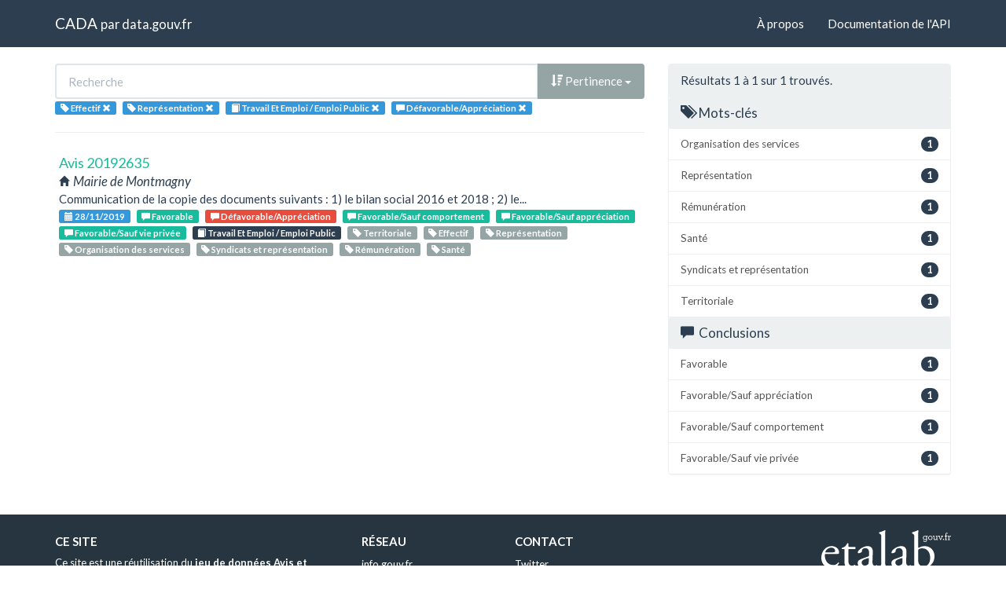

--- FILE ---
content_type: text/html; charset=utf-8
request_url: https://cada.data.gouv.fr/search?topic=Travail+Et+Emploi+%2F+Emploi+Public&tag=Effectif&tag=Repr%C3%A9sentation&meaning=D%C3%A9favorable%2FAppr%C3%A9ciation
body_size: 2961
content:
<!doctype html>
<html lang="fr">
<head>
    <meta charset="utf-8">
    <meta name="viewport" content="width=device-width, initial-scale=1">
    <link rel="icon" href="data:," />

    <title>Recherche - CADA</title>

    
    <link rel="stylesheet" href="/static/css/cada.min.css?6f0de776" />
    
</head>
<body>
    <main class="wrapper">
        <nav class="navbar navbar-default navbar-static-top" role="navigation">
            <div class="container">
                <!-- Brand and toggle get grouped for better mobile display -->
                <div class="navbar-header">
                    <button type="button" class="navbar-toggle" data-toggle="collapse" data-target=".navbar-collapse">
                        <span class="sr-only">Toggle navigation</span>
                        <span class="icon-bar"></span>
                        <span class="icon-bar"></span>
                        <span class="icon-bar"></span>
                    </button>
                    <div class="navbar-brand">
                        <a href="/">CADA</a>
                        <small>
                        par
                        <a href="http://www.data.gouv.fr">data.gouv.fr</a>
                        </small>
                    </div>
                </div>

                <div class="collapse navbar-collapse">
                    <ul class="nav navbar-nav navbar-right">
                        <li><a href="/about">À propos</a></li>
                        <li><a href="/api/">Documentation de l'API</a></li>
                    </ul>
                    
                    
                    
                </div>
            </div>
        </nav>


        <div class="container">
            

            <div class="page">
            
<div class="row">
    <div class="col-md-8">

        <div class="row">
            <form class="col-lg-12" action="/search?topic=Travail+Et+Emploi+%2F+Emploi+Public&amp;tag=Effectif&amp;meaning=D%C3%A9favorable%2FAppr%C3%A9ciation">
                <div class="input-group">
                    <input type="text" name="q" class="form-control"
                        placeholder="Recherche" value="">
                    <div class="input-group-btn">
                        <button type="button" class="btn btn-default dropdown-toggle" data-toggle="dropdown">
                            
                                <span class="glyphicon glyphicon-sort-by-attributes-alt"></span>
                                Pertinence
                            
                            <span class="caret"></span>
                        </button>
                        <ul class="dropdown-menu pull-right">
                            <li>
                                <a href="https://cada.data.gouv.fr/search?topic=Travail+Et+Emploi+%2F+Emploi+Public&amp;tag=Effectif&amp;tag=Repr%C3%A9sentation&amp;meaning=D%C3%A9favorable%2FAppr%C3%A9ciation&amp;page=1">
                                    Pertinence
                                </a>
                            </li>
                            
                                




<li>
    <a href="https://cada.data.gouv.fr/search?topic=Travail+Et+Emploi+%2F+Emploi+Public&amp;tag=Effectif&amp;tag=Repr%C3%A9sentation&amp;meaning=D%C3%A9favorable%2FAppr%C3%A9ciation&amp;sort=topic+asc">
        <span class="glyphicon glyphicon-sort-by-alphabet"></span>
        Thème
    </a>
</li>


<li>
    <a href="https://cada.data.gouv.fr/search?topic=Travail+Et+Emploi+%2F+Emploi+Public&amp;tag=Effectif&amp;tag=Repr%C3%A9sentation&amp;meaning=D%C3%A9favorable%2FAppr%C3%A9ciation&amp;sort=topic+desc">
        <span class="glyphicon glyphicon-sort-by-alphabet-alt"></span>
        Thème
    </a>
</li>


                            
                                




<li>
    <a href="https://cada.data.gouv.fr/search?topic=Travail+Et+Emploi+%2F+Emploi+Public&amp;tag=Effectif&amp;tag=Repr%C3%A9sentation&amp;meaning=D%C3%A9favorable%2FAppr%C3%A9ciation&amp;sort=administration+asc">
        <span class="glyphicon glyphicon-sort-by-alphabet"></span>
        Administration
    </a>
</li>


<li>
    <a href="https://cada.data.gouv.fr/search?topic=Travail+Et+Emploi+%2F+Emploi+Public&amp;tag=Effectif&amp;tag=Repr%C3%A9sentation&amp;meaning=D%C3%A9favorable%2FAppr%C3%A9ciation&amp;sort=administration+desc">
        <span class="glyphicon glyphicon-sort-by-alphabet-alt"></span>
        Administration
    </a>
</li>


                            
                                




<li>
    <a href="https://cada.data.gouv.fr/search?topic=Travail+Et+Emploi+%2F+Emploi+Public&amp;tag=Effectif&amp;tag=Repr%C3%A9sentation&amp;meaning=D%C3%A9favorable%2FAppr%C3%A9ciation&amp;sort=session+desc">
        <span class="glyphicon glyphicon-sort-by-order-alt"></span>
        Séance
    </a>
</li>


<li>
    <a href="https://cada.data.gouv.fr/search?topic=Travail+Et+Emploi+%2F+Emploi+Public&amp;tag=Effectif&amp;tag=Repr%C3%A9sentation&amp;meaning=D%C3%A9favorable%2FAppr%C3%A9ciation&amp;sort=session+asc">
        <span class="glyphicon glyphicon-sort-by-order"></span>
        Séance
    </a>
</li>


                            
                        </ul>
                    </div>
                </div>
            </form>
        </div>

        <div class="row">
            <div class="col-sm-12 label-list">
                



                



                


<span class="tag label label-info" title="Mot-clé">
    
    <span class="glyphicon glyphicon-tag"></span>
    
    <span>Effectif</span>
    <a href="https://cada.data.gouv.fr/search?topic=Travail+Et+Emploi+%2F+Emploi+Public&meaning=D%C3%A9favorable%2FAppr%C3%A9ciation&tag=Repr%C3%A9sentation">
        <span class="close-icon glyphicon glyphicon-remove"></span>
    </a>
</span>

<span class="tag label label-info" title="Mot-clé">
    
    <span class="glyphicon glyphicon-tag"></span>
    
    <span>Représentation</span>
    <a href="https://cada.data.gouv.fr/search?topic=Travail+Et+Emploi+%2F+Emploi+Public&meaning=D%C3%A9favorable%2FAppr%C3%A9ciation&tag=Effectif">
        <span class="close-icon glyphicon glyphicon-remove"></span>
    </a>
</span>


                


<span class="tag label label-info" title="Thème">
    
    <span class="glyphicon glyphicon-book"></span>
    
    <span>Travail Et Emploi / Emploi Public</span>
    <a href="https://cada.data.gouv.fr/search?tag=Effectif&tag=Repr%C3%A9sentation&meaning=D%C3%A9favorable%2FAppr%C3%A9ciation">
        <span class="close-icon glyphicon glyphicon-remove"></span>
    </a>
</span>


                



                


<span class="tag label label-info" title="Conclusion">
    
    <span class="glyphicon glyphicon-comment"></span>
    
    <span>Défavorable/Appréciation</span>
    <a href="https://cada.data.gouv.fr/search?topic=Travail+Et+Emploi+%2F+Emploi+Public&tag=Effectif&tag=Repr%C3%A9sentation">
        <span class="close-icon glyphicon glyphicon-remove"></span>
    </a>
</span>


            </div>
        </div>

        <hr/>

        <ul class="list-unstyled search-result">
            
            <li>
                <a class="title" href="/20192635/">
                    Avis 20192635
                </a>
                <div class="subtitle">
                    <span class="glyphicon glyphicon-home"></span>
                    Mairie de Montmagny
                </div>
                <div class="excerpt">Communication de la copie des documents suivants : 
1) le bilan social 2016 et 2018 ;
2) le...</div>
                <div class="label-list">
                    <a class="label label-info" title="Séance"
                        href="/search?session=2019-11-28">
                        <span class="glyphicon glyphicon-calendar"></span>
                        28/11/2019
                    </a>
                    
                    <a
                        
                        class="label label-success"
                        
                        title="Conclusion"
                        href="/search?meaning=Favorable">
                        <span class="glyphicon glyphicon-comment"></span>
                        Favorable
                    </a>
                    
                    <a
                        
                        class="label label-danger"
                        
                        title="Conclusion"
                        href="/search?meaning=D%C3%A9favorable%2FAppr%C3%A9ciation">
                        <span class="glyphicon glyphicon-comment"></span>
                        Défavorable/Appréciation
                    </a>
                    
                    <a
                        
                        class="label label-success"
                        
                        title="Conclusion"
                        href="/search?meaning=Favorable%2FSauf+comportement">
                        <span class="glyphicon glyphicon-comment"></span>
                        Favorable/Sauf comportement
                    </a>
                    
                    <a
                        
                        class="label label-success"
                        
                        title="Conclusion"
                        href="/search?meaning=Favorable%2FSauf+appr%C3%A9ciation">
                        <span class="glyphicon glyphicon-comment"></span>
                        Favorable/Sauf appréciation
                    </a>
                    
                    <a
                        
                        class="label label-success"
                        
                        title="Conclusion"
                        href="/search?meaning=Favorable%2FSauf+vie+priv%C3%A9e">
                        <span class="glyphicon glyphicon-comment"></span>
                        Favorable/Sauf vie privée
                    </a>
                    
                    
                    <a class="label label-primary" title="Thème"
                        href="/search?topic=Travail+Et+Emploi+%2F+Emploi+Public">
                        <span class="glyphicon glyphicon-book"></span>
                        Travail Et Emploi / Emploi Public
                    </a>
                    
                    
                    <a class="label label-default" title="Tag"
                        href="/search?tag=Territoriale">
                        <span class="glyphicon glyphicon-tag"></span>
                        Territoriale
                    </a>
                    
                    <a class="label label-default" title="Tag"
                        href="/search?tag=Effectif">
                        <span class="glyphicon glyphicon-tag"></span>
                        Effectif
                    </a>
                    
                    <a class="label label-default" title="Tag"
                        href="/search?tag=Repr%C3%A9sentation">
                        <span class="glyphicon glyphicon-tag"></span>
                        Représentation
                    </a>
                    
                    <a class="label label-default" title="Tag"
                        href="/search?tag=Organisation+des+services">
                        <span class="glyphicon glyphicon-tag"></span>
                        Organisation des services
                    </a>
                    
                    <a class="label label-default" title="Tag"
                        href="/search?tag=Syndicats+et+repr%C3%A9sentation">
                        <span class="glyphicon glyphicon-tag"></span>
                        Syndicats et représentation
                    </a>
                    
                    <a class="label label-default" title="Tag"
                        href="/search?tag=R%C3%A9mun%C3%A9ration">
                        <span class="glyphicon glyphicon-tag"></span>
                        Rémunération
                    </a>
                    
                    <a class="label label-default" title="Tag"
                        href="/search?tag=Sant%C3%A9">
                        <span class="glyphicon glyphicon-tag"></span>
                        Santé
                    </a>
                    
                </div>
            </li>
            
        </ul>

        




    </div>
    <aside class="col-md-4">

        <div class="panel panel-default">
            <div class="panel-heading">
                
                    Résultats 1
                    à 1
                    sur 1 trouvés.
                
            </div>
            



            



            


<div class="panel-heading clickable" data-toggle="collapse" data-target="#collapse-tag">
    <h3 class="panel-title">
        <span class="glyphicon glyphicon-tags"></span>
        Mots-clés
    </h3>
</div>
<div id="collapse-tag" class="list-group collapse in">
    
        
    
        
        <a href="https://cada.data.gouv.fr/search?topic=Travail+Et+Emploi+%2F+Emploi+Public&amp;tag=Effectif&amp;tag=Repr%C3%A9sentation&amp;tag=Organisation+des+services&amp;meaning=D%C3%A9favorable%2FAppr%C3%A9ciation&amp;page=1"
            class="list-group-item" title="Organisation des services">
            <span class="badge pull-right">1</span>
            Organisation des services
        </a>
        
    
        
        <a href="https://cada.data.gouv.fr/search?topic=Travail+Et+Emploi+%2F+Emploi+Public&amp;tag=Effectif&amp;tag=Repr%C3%A9sentation&amp;meaning=D%C3%A9favorable%2FAppr%C3%A9ciation&amp;page=1"
            class="list-group-item" title="Représentation">
            <span class="badge pull-right">1</span>
            Représentation
        </a>
        
    
        
        <a href="https://cada.data.gouv.fr/search?topic=Travail+Et+Emploi+%2F+Emploi+Public&amp;tag=Effectif&amp;tag=Repr%C3%A9sentation&amp;tag=R%C3%A9mun%C3%A9ration&amp;meaning=D%C3%A9favorable%2FAppr%C3%A9ciation&amp;page=1"
            class="list-group-item" title="Rémunération">
            <span class="badge pull-right">1</span>
            Rémunération
        </a>
        
    
        
        <a href="https://cada.data.gouv.fr/search?topic=Travail+Et+Emploi+%2F+Emploi+Public&amp;tag=Effectif&amp;tag=Repr%C3%A9sentation&amp;tag=Sant%C3%A9&amp;meaning=D%C3%A9favorable%2FAppr%C3%A9ciation&amp;page=1"
            class="list-group-item" title="Santé">
            <span class="badge pull-right">1</span>
            Santé
        </a>
        
    
        
        <a href="https://cada.data.gouv.fr/search?topic=Travail+Et+Emploi+%2F+Emploi+Public&amp;tag=Effectif&amp;tag=Repr%C3%A9sentation&amp;tag=Syndicats+et+repr%C3%A9sentation&amp;meaning=D%C3%A9favorable%2FAppr%C3%A9ciation&amp;page=1"
            class="list-group-item" title="Syndicats et représentation">
            <span class="badge pull-right">1</span>
            Syndicats et représentation
        </a>
        
    
        
        <a href="https://cada.data.gouv.fr/search?topic=Travail+Et+Emploi+%2F+Emploi+Public&amp;tag=Effectif&amp;tag=Repr%C3%A9sentation&amp;tag=Territoriale&amp;meaning=D%C3%A9favorable%2FAppr%C3%A9ciation&amp;page=1"
            class="list-group-item" title="Territoriale">
            <span class="badge pull-right">1</span>
            Territoriale
        </a>
        
    
</div>


            



            


<div class="panel-heading clickable" data-toggle="collapse" data-target="#collapse-meaning">
    <h3 class="panel-title">
        <span class="glyphicon glyphicon-comment"></span>
        Conclusions
    </h3>
</div>
<div id="collapse-meaning" class="list-group collapse in">
    
        
    
        
        <a href="https://cada.data.gouv.fr/search?topic=Travail+Et+Emploi+%2F+Emploi+Public&amp;tag=Effectif&amp;tag=Repr%C3%A9sentation&amp;meaning=D%C3%A9favorable%2FAppr%C3%A9ciation&amp;meaning=Favorable&amp;page=1"
            class="list-group-item" title="Favorable">
            <span class="badge pull-right">1</span>
            Favorable
        </a>
        
    
        
        <a href="https://cada.data.gouv.fr/search?topic=Travail+Et+Emploi+%2F+Emploi+Public&amp;tag=Effectif&amp;tag=Repr%C3%A9sentation&amp;meaning=D%C3%A9favorable%2FAppr%C3%A9ciation&amp;meaning=Favorable%2FSauf+appr%C3%A9ciation&amp;page=1"
            class="list-group-item" title="Favorable/Sauf appréciation">
            <span class="badge pull-right">1</span>
            Favorable/Sauf appréciation
        </a>
        
    
        
        <a href="https://cada.data.gouv.fr/search?topic=Travail+Et+Emploi+%2F+Emploi+Public&amp;tag=Effectif&amp;tag=Repr%C3%A9sentation&amp;meaning=D%C3%A9favorable%2FAppr%C3%A9ciation&amp;meaning=Favorable%2FSauf+comportement&amp;page=1"
            class="list-group-item" title="Favorable/Sauf comportement">
            <span class="badge pull-right">1</span>
            Favorable/Sauf comportement
        </a>
        
    
        
        <a href="https://cada.data.gouv.fr/search?topic=Travail+Et+Emploi+%2F+Emploi+Public&amp;tag=Effectif&amp;tag=Repr%C3%A9sentation&amp;meaning=D%C3%A9favorable%2FAppr%C3%A9ciation&amp;meaning=Favorable%2FSauf+vie+priv%C3%A9e&amp;page=1"
            class="list-group-item" title="Favorable/Sauf vie privée">
            <span class="badge pull-right">1</span>
            Favorable/Sauf vie privée
        </a>
        
    
</div>


            



        </div>

    </aside>
</div>


            </div>
        </div>

        <section class="footer">
    <div class="container">
        <footer class="row">

            <section class="col-xs-12 col-sm-6 col-md-4 col-lg-4">
                <h5>Ce site</h5>
                <p>Ce site est une réutilisation du <a href="https://www.data.gouv.fr/dataset/avis-et-conseils-de-la-cada">jeu de données Avis et conseil de la CADA</a> publié sur le site <a href="http://www.data.gouv.fr/">data.gouv.fr</a>.</p>
                <p>Il permet de rechercher et explorer simplement les avis et conseils émis par la CADA depuis 1984.</p>
            </section>

            <section class="col-xs-6 col-sm-3 col-md-2 col-lg-2">
                <h5>Réseau</h5>
                <ul>
                    <li><a href="https://www.info.gouv.fr/">info.gouv.fr</a></li>
                    <li><a href="https://www.france.fr/">France.fr</a></li>
                    <li><a href="https://www.legifrance.gouv.fr/">Legifrance.gouv.fr </a></li>
                    <li><a href="https://www.service-public.fr/">Service-public.fr</a></li>
                    <li><a href="https://opendatafrance.fr/">Opendata France</a></li>
                    <li><a href="https://www.cada.fr/">CADA.fr</a></li>
                </ul>
            </section>

            <section class="col-xs-6 col-sm-3 col-md-4 col-lg-4">
                <h5>Contact</h5>
                <ul>
                    <li><a href="https://twitter.com/Etalab">Twitter</a></li>
                    <li><a href="https://github.com/etalab">GitHub</a></li>
                    <li><a href="https://support.data.gouv.fr/">Support</a></li>
                </ul>
            </section>

            <section class="col-xs-9 col-xs-offset-3 col-sm-offset-0 col-sm-2 col-md-2 col-lg-2">
                <a href="https://www.etalab.gouv.fr/">
                <img class="logo" src="/static/img/etalab.svg" />
                </a>
            </section>

            <p class="bottom-right"><a href="#">Haut de page</a></p>

        </footer>
    </div>
</section>
    </main>

    
    <script type="text/javascript" src="/static/js/cada.min.js?917413cd"></script>
    
    

    
<!-- Piwik -->
<script type="text/javascript">
  var _paq = _paq || [];
  _paq.push(["trackPageView"]);
  _paq.push(["enableLinkTracking"]);

  (function() {
    var u=(("https:" == document.location.protocol) ? "https" : "http") + "://stats.data.gouv.fr/";
    _paq.push(["setTrackerUrl", u+"piwik.php"]);
    _paq.push(["setSiteId", "3"]);
    var d=document, g=d.createElement("script"), s=d.getElementsByTagName("script")[0]; g.type="text/javascript";
    g.defer=true; g.async=true; g.src=u+"piwik.js"; s.parentNode.insertBefore(g,s);
  })();
</script>
<!-- End Piwik Code -->

</body>
</html>